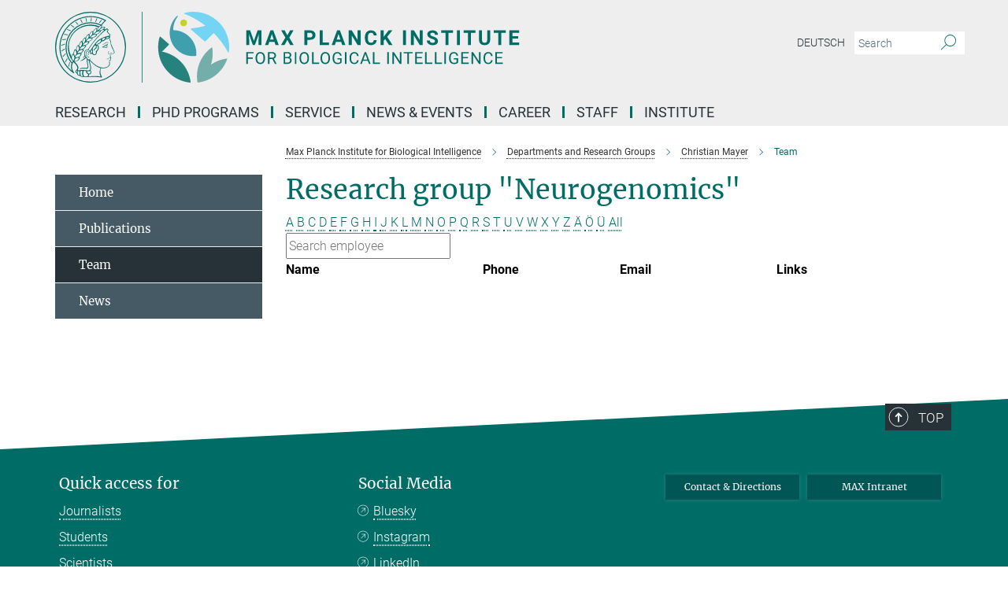

--- FILE ---
content_type: text/html; charset=utf-8
request_url: https://www.bi.mpg.de/1940964/staff?letter=J&previous_letter=N
body_size: 12993
content:
<!DOCTYPE html>
<html prefix="og: http://ogp.me/ns#" lang="en">
<head>
  <meta http-equiv="X-UA-Compatible" content="IE=edge">
  <meta content="width=device-width, initial-scale=1.0" name="viewport">
  <meta http-equiv="Content-Type" content="text/html; charset=utf-8"/>
  <title>Team</title>
  
  <meta name="keywords" content="" /><meta name="description" content="" />
  
  
<meta property="og:title" content="Team">
<meta property="og:description" content="">
<meta property="og:type" content="website">
<meta property="og:url" content="https://www.bi.mpg.de/1940964/staff">
<meta property="og:image" content="https://www.bi.mpg.de/assets/og-logo-281c44f14f2114ed3fe50e666618ff96341055a2f8ce31aa0fd70471a30ca9ed.jpg">


  
  


  <meta name="msapplication-TileColor" content="#fff" />
<meta name="msapplication-square70x70logo" content="/assets/touch-icon-70x70-16c94b19254f9bb0c9f8e8747559f16c0a37fd015be1b4a30d7d1b03ed51f755.png" />
<meta name="msapplication-square150x150logo" content="/assets/touch-icon-150x150-3b1e0a32c3b2d24a1f1f18502efcb8f9e198bf2fc47e73c627d581ffae537142.png" />
<meta name="msapplication-wide310x150logo" content="/assets/touch-icon-310x150-067a0b4236ec2cdc70297273ab6bf1fc2dcf6cc556a62eab064bbfa4f5256461.png" />
<meta name="msapplication-square310x310logo" content="/assets/touch-icon-310x310-d33ffcdc109f9ad965a6892ec61d444da69646747bd88a4ce7fe3d3204c3bf0b.png" />
<link rel="apple-touch-icon" type="image/png" href="/assets/touch-icon-180x180-a3e396f9294afe6618861344bef35fc0075f9631fe80702eb259befcd682a42c.png" sizes="180x180">
<link rel="icon" type="image/png" href="/assets/touch-icon-32x32-143e3880a2e335e870552727a7f643a88be592ac74a53067012b5c0528002367.png" sizes="32x32">

  <link rel="preload" href="/assets/roboto-v20-latin-ext_latin_greek-ext_greek_cyrillic-ext_cyrillic-700-8d2872cf0efbd26ce09519f2ebe27fb09f148125cf65964890cc98562e8d7aa3.woff2" as="font" type="font/woff2" crossorigin="anonymous">
  
  
  
  <script>var ROOT_PATH = '/';var LANGUAGE = 'en';var PATH_TO_CMS = 'https://bi.iedit.mpg.de';var INSTANCE_NAME = 'bi';</script>
  
      <link rel="stylesheet" media="all" href="/assets/responsive_live_green-8b26ab021c76d7e3a54147e3ed73bbff9283f2c399e3adb1292a40b489d05793.css" />
    <link rel="stylesheet" media="all" href="/assets/responsive/headerstylesheets/bi-header-cab49751118ae61293b769520f1aca16f46cb96dbd0e00445be05fa35ef1f7ea.css" />

<script>
  window.addEventListener("load", function() {
    var linkElement = document.createElement("link");
    linkElement.rel="stylesheet";
    linkElement.href="/assets/katex/katex-4c5cd0d7a0c68fd03f44bf90378c50838ac39ebc09d5f02a7a9169be65ab4d65.css";
    linkElement.media="all";
    document.head.appendChild(linkElement);
  });
</script>


  

  

  <script>
  if(!window.DCLGuard) {
    window.DCLGuard=true;
  }
</script>
<script type="module">
//<![CDATA[
document.body.addEventListener('Base',function(){  (function (global) {
    if (global.MpgApp && global.MpgApp.object) {
      global.MpgApp.object.id = +'1940964';
    }
  }(window));
});
/*-=deferred=-*/
//]]>
</script>
  <link rel="canonical" href="https://www.bi.mpg.de/1940964/staff" />


  
  <meta name="csrf-param" content="authenticity_token" />
<meta name="csrf-token" content="ikpNpxJABh2vlgPZvMnc9FWGev5aar5M2J62mnzVo0pjYQ9Nb2ZSmovksd3RINw1RkAtxM1WMzjJ56JGl1e1gw" />
  <meta name="generator" content="JustRelate CX Cloud (www.justrelate.com)" />
  
  
      <link rel="alternate" hreflang="de" href="https://www.bi.mpg.de/1948008/staff" />
    <link rel="alternate" hreflang="en" href="https://www.bi.mpg.de/1940964/staff" />


  
    <script type="module" >
      window.allHash = { 'manifest':'/assets/manifest-04024382391bb910584145d8113cf35ef376b55d125bb4516cebeb14ce788597','responsive/modules/display_pubman_reference_counter':'/assets/responsive/modules/display_pubman_reference_counter-8150b81b51110bc3ec7a4dc03078feda26b48c0226aee02029ee6cf7d5a3b87e','responsive/modules/video_module':'/assets/responsive/modules/video_module-231e7a8449475283e1c1a0c7348d56fd29107c9b0d141c824f3bd51bb4f71c10','responsive/live/annual_report_overview':'/assets/responsive/live/annual_report_overview-f7e7c3f45d3666234c0259e10c56456d695ae3c2df7a7d60809b7c64ce52b732','responsive/live/annual_review_overview':'/assets/responsive/live/annual_review_overview-49341d85de5d249f2de9b520154d516e9b4390cbf17a523d5731934d3b9089ec','responsive/live/deferred-picture-loader':'/assets/responsive/live/deferred-picture-loader-088fb2b6bedef1b9972192d465bc79afd9cbe81cefd785b8f8698056aa04cf93','responsive/live/employee':'/assets/responsive/live/employee-ac8cd3e48754c26d9eaf9f9965ab06aca171804411f359cbccd54a69e89bc31c','responsive/live/employee_landing_page':'/assets/responsive/live/employee_landing_page-ac8cd3e48754c26d9eaf9f9965ab06aca171804411f359cbccd54a69e89bc31c','responsive/live/employee_search':'/assets/responsive/live/employee_search-47a41df3fc7a7dea603765ad3806515b07efaddd7cf02a8d9038bdce6fa548a1','responsive/live/event_overview':'/assets/responsive/live/event_overview-817c26c3dfe343bed2eddac7dd37b6638da92babec077a826fde45294ed63f3c','responsive/live/gallery_overview':'/assets/responsive/live/gallery_overview-459edb4dec983cc03e8658fafc1f9df7e9d1c78786c31d9864e109a04fde3be7','responsive/live/institute_page':'/assets/responsive/live/institute_page-03ec6d8aaec2eff8a6c1522f54abf44608299523f838fc7d14db1e68d8ec0c7a','responsive/live/institutes_map':'/assets/responsive/live/institutes_map-588c0307e4a797238ba50134c823708bd3d8d640157dc87cf24b592ecdbd874e','responsive/live/job_board':'/assets/responsive/live/job_board-0db2f3e92fdcd350960e469870b9bef95adc9b08e90418d17a0977ae0a9ec8fd','responsive/live/newsroom':'/assets/responsive/live/newsroom-c8be313dabf63d1ee1e51af14f32628f2c0b54a5ef41ce999b8bd024dc64cad2','responsive/live/organigramm':'/assets/responsive/live/organigramm-18444677e2dce6a3c2138ce8d4a01aca7e84b3ea9ffc175b801208634555d8ff','responsive/live/research_page':'/assets/responsive/live/research_page-c8be313dabf63d1ee1e51af14f32628f2c0b54a5ef41ce999b8bd024dc64cad2','responsive/live/science_gallery_overview':'/assets/responsive/live/science_gallery_overview-5c87ac26683fe2f4315159efefa651462b87429147b8f9504423742e6b7f7785','responsive/live/tabcard':'/assets/responsive/live/tabcard-be5f79406a0a3cc678ea330446a0c4edde31069050268b66ce75cfda3592da0d','live/advent_calendar':'/assets/live/advent_calendar-4ef7ec5654db2e7d38c778dc295aec19318d2c1afcbbf6ac4bfc2dde87c57f12','live/employee':'/assets/live/employee-fb8f504a3309f25dbdd8d3cf3d3f55c597964116d5af01a0ba720e7faa186337','live/employee_landing_page':'/assets/live/employee_landing_page-fb8f504a3309f25dbdd8d3cf3d3f55c597964116d5af01a0ba720e7faa186337','live/gallery_overview':'/assets/live/gallery_overview-18a0e0553dd83304038b0c94477d177e23b8b98bff7cb6dd36c7c99bf8082d12','live/podcast_page':'/assets/live/podcast_page-fe7023d277ed2b0b7a3228167181231631915515dcf603a33f35de7f4fd9566f','live/video_page':'/assets/live/video_page-62efab78e58bdfd4531ccfc9fe3601ea90abeb617a6de220c1d09250ba003d37','responsive/mpg_common/live/dropdown_list':'/assets/responsive/mpg_common/live/dropdown_list-71372d52518b3cb50132756313972768fdec1d4fa3ffa38e6655696fe2de5c0b','responsive/mpg_common/live/event_calendar':'/assets/responsive/mpg_common/live/event_calendar-719dd7e7333c7d65af04ddf8e2d244a2646b5f16d0d7f24f75b0bb8c334da6a5','responsive/mpg_common/live/event_registration':'/assets/responsive/mpg_common/live/event_registration-e6771dca098e37c2858ff2b690497f83a2808b6c642e3f4540e8587e1896c84e','responsive/mpg_common/live/expandable':'/assets/responsive/mpg_common/live/expandable-e2143bde3d53151b5ff7279eaab589f3fefb4fd31278ca9064fd6b83b38d5912','responsive/mpg_common/live/gallery_youtube_video':'/assets/responsive/mpg_common/live/gallery_youtube_video-b859711b59a5655b5fa2deb87bd0d137460341c3494a5df957f750c716970382','responsive/mpg_common/live/interactive_table':'/assets/responsive/mpg_common/live/interactive_table-bff65d6297e45592f8608cd64814fc8d23f62cb328a98b482419e4c25a31fdde','responsive/mpg_common/live/intersection-observer':'/assets/responsive/mpg_common/live/intersection-observer-9e55d6cf2aac1d0866ac8588334111b664e643e4e91b10c5cbb42315eb25d974','responsive/mpg_common/live/main_menu':'/assets/responsive/mpg_common/live/main_menu-43966868573e0e775be41cf218e0f15a6399cf3695eb4297bae55004451acada','responsive/mpg_common/live/news_publication_overview':'/assets/responsive/mpg_common/live/news_publication_overview-d1aae55c18bfd7cf46bad48f7392e51fc1b3a3b887bc6312a39e36eaa58936fa','responsive/mpg_common/live/reverse':'/assets/responsive/mpg_common/live/reverse-9d6a32ce7c0f41fbc5249f8919f9c7b76cacd71f216c9e6223c27560acf41c8b','responsive/mpg_common/live/shuffle':'/assets/responsive/mpg_common/live/shuffle-14b053c3d32d46209f0572a91d3240487cd520326247fc2f1c36ea4d3a6035eb','responsive/mpg_common/live/slick_lazyloader':'/assets/responsive/mpg_common/live/slick_lazyloader-ea2704816b84026f362aa3824fcd44450d54dffccb7fca3c853d2f830a5ce412','responsive/mpg_common/live/video':'/assets/responsive/mpg_common/live/video-55b7101b2ac2622a81eba0bdefd94b5c5ddf1476b01f4442c3b1ae855b274dcf','responsive/mpg_common/live/youtube_extension':'/assets/responsive/mpg_common/live/youtube_extension-2b42986b3cae60b7e4153221d501bc0953010efeadda844a2acdc05da907e90f','preview/_pdf_sorting':'/assets/preview/_pdf_sorting-8fa7fd1ef29207b6c9a940e5eca927c26157f93f2a9e78e21de2578e6e06edf0','preview/advent_calendar':'/assets/preview/advent_calendar-4ef7ec5654db2e7d38c778dc295aec19318d2c1afcbbf6ac4bfc2dde87c57f12','preview/annual_review_search':'/assets/preview/annual_review_search-8fa7fd1ef29207b6c9a940e5eca927c26157f93f2a9e78e21de2578e6e06edf0','preview/edit_overlays':'/assets/preview/edit_overlays-cef31afd41d708f542672cc748b72a6b62ed10df9ee0030c11a0892ae937db70','preview/employee':'/assets/preview/employee-fb8f504a3309f25dbdd8d3cf3d3f55c597964116d5af01a0ba720e7faa186337','preview/employee_landing_page':'/assets/preview/employee_landing_page-fb8f504a3309f25dbdd8d3cf3d3f55c597964116d5af01a0ba720e7faa186337','preview/gallery_overview':'/assets/preview/gallery_overview-ca27fbd8e436a0f15e28d60a0a4a5861f7f9817b9cb44cb36ae654ebe03eec2a','preview/lodash':'/assets/preview/lodash-01fbab736a95109fbe4e1857ce7958edc28a78059301871a97ed0459a73f92d2','preview/overlay':'/assets/preview/overlay-4b3006f01cc2a80c44064f57acfdb24229925bbf211ca5a5e202b0be8cd2e66e','preview/overlay_ajax_methods':'/assets/preview/overlay_ajax_methods-0cceedf969995341b0aeb5629069bf5117896d2b053822e99f527e733430de65','preview/pdf_overview':'/assets/preview/pdf_overview-8fa7fd1ef29207b6c9a940e5eca927c26157f93f2a9e78e21de2578e6e06edf0','preview/podcast_page':'/assets/preview/podcast_page-8b696f28fe17c5875ac647a54463d6cf4beda5fa758ba590dd50d4f7d11e02a0','preview/preview':'/assets/preview/preview-7d20d27ffa274bf0336cbf591613fbbffd4fa684d745614240e81e11118b65c2','preview/science_gallery_overview':'/assets/preview/science_gallery_overview-00600feadb223d3b4cb5432a27cc6bee695f2b95225cb9ecf2e9407660ebcc35','preview/video_page':'/assets/preview/video_page-5359db6cf01dcd5736c28abe7e77dabdb4c7caa77184713f32f731d158ced5a8','preview_manifest':'/assets/preview_manifest-04024382391bb910584145d8113cf35ef376b55d125bb4516cebeb14ce788597','editmarker':'/assets/editmarker-b8d0504e39fbfef0acc731ba771c770852ec660f0e5b8990b6d367aefa0d9b9c','live':'/assets/live-4aa8e228b0242df1d2d064070d3be572a1ad3e67fe8c70b092213a5236b38737','print':'/assets/print-08c7a83da7f03ca9674c285c1cc50a85f44241f0bcef84178df198c8e9805c3c','mpg_base':'/assets/mpg_base-161fbafcd07f5fc9b56051e8acd88e712c103faef08a887e51fdcf16814b7446','mpg_fouc':'/assets/mpg_fouc-e8a835d89f91cf9c99be7a651f3ca1d04175934511621130554eef6aa910482c','mpg_amd':'/assets/mpg_amd-7c9ab00ac1b3a8c78cac15f76b6d33ed50bb1347cea217b0848031018ef80c94','mpg_amd_bundle':'/assets/mpg_amd_bundle-932e0d098e1959a6b4654b199e4c02974ab670115222c010a0bcc14756fce071','responsive/friendlycaptcha/widget.module.min':'/assets/responsive/friendlycaptcha/widget.module.min-19cabfb2100ce6916acaa628a50895f333f8ffb6a12387af23054565ee2122f2','responsive/honeybadger.min':'/assets/responsive/honeybadger.min-213763a8258237e8c4d12f0dbd98d8a966023b02f7433c1a05c1bace6ef120ec','responsive_live':'/assets/responsive_live-d4b4a938cbf67a69dc6ba9767c95bb10486874f069e457abc2ad6f53c7126fac','katex/katex':'/assets/katex/katex-ca9d4097b1925d5d729e5c4c7ffcdb44112ba08c53e7183feb26afa6927cc4fd','responsive/tsmodules/cashew':'/assets/responsive/tsmodules/cashew-f2b3a6f988f933937212c2239a5008703225511ab19b4a6d6cbead2e9904ae21','responsive/tsmodules/datahandler':'/assets/responsive/tsmodules/datahandler-18b09253aa824ba684b48d41aea5edb6321851210404bdc3c47922c961181980','responsive/tsmodules/edit-menu':'/assets/responsive/tsmodules/edit-menu-ed8038730fbc4b64d700f28f3ccdcc8c33cc558e1182af3f37b6b4374a3ad3b6','responsive/tsmodules/edit':'/assets/responsive/tsmodules/edit-80ca9b5137f2eeb575e45f3ff1fd611effb73bd27d9f920d5f758c27a4212067','responsive/tsmodules/image-information':'/assets/responsive/tsmodules/image-information-2766379bd0ae7c612169084e5437d5662006eec54acbecba9f83ac8773ac20fa','responsive/tsmodules/languages':'/assets/responsive/tsmodules/languages-33d886fa0f8a758ac8817dfaf505c136d22e86a95988298f3b14cf46c870a586','responsive/tsmodules/menu':'/assets/responsive/tsmodules/menu-dc7cee42b20a68a887e06bb1979d6ecc601ff8dd361b80cc6a8190e33ab7f005','responsive/tsmodules/notify':'/assets/responsive/tsmodules/notify-44b67b61195156d3827af8dfd00797cd327f013dc404720659f2d3da19cf6f77','responsive/tsmodules/virtual-form':'/assets/responsive/tsmodules/virtual-form-31974440dbd9f79534149b9376a63b1f2e0b542abb5ba898e4fbaeef377d66ca' }
    </script>
    <script type="module">
//<![CDATA[
document.body.addEventListener('AMD',function(){    requirejs.config({
      waitSeconds:0,
      paths: allHash
    })
});
/*-=deferred=-*/
//]]>
</script></head>

 <body class="bi employee_list  language-en" id="top">
  
  
  

<header class="navbar hero navigation-on-bottom">

  <div class="container remove-padding header-main-container">


    <div class="navbar-header">
        <a class="navbar-brand mpg-icon mpg-icon-logo language-en language-engreen" aria-label="Logo Max Planck Institute for Biological Intelligence, go to homepage" href="/en"></a>
    </div>

    <div class="lang-search">
      <div class="collapse navbar-collapse bs-navbar-collapse">
        <ul class="hidden-xs hidden-sm nav navbar-nav navbar-right navbar-meta">
          <li class="language-switcher-links">
            
    <a href="/1948008/staff">Deutsch</a>


          </li>
          <li>
            <form class="navbar-form navbar-left search-field hidden-xs" role="search" action="/2919/search-result" accept-charset="UTF-8" method="get">
  <div class="form-group noindex">
    <input class="form-control searchfield"
      name="searchfield"
      placeholder="Search"
      value=""
      type="search"
      aria-label="You did not enter a query."
    />
    <button class="btn btn-default searchbutton" aria-label="Search">
      <i class="mpg-icon mpg-icon-search" role="img" aria-hidden="true"></i>
    </button>
  </div>
</form>
          </li>
          <li>
            
          </li>

        </ul>
      </div>
    </div>


    <div class="navbar-title-wrapper">

      <nav class="navbar navbar-default" aria-label="Main navigation">
        <div class="navbar-header">
          <div class="visible-xs visible-sm">
            <button class="nav-btn navbar-toggle" type="button" data-toggle="collapse" data-target="#main-navigation-container" aria-haspopup="true" aria-expanded="false" aria-label="Main navigation switch">
              <svg width="40" height="40" viewBox="-25 -25 50 50">
                <circle cx="0" cy="0" r="25" fill="none"/>
                <rect class="burgerline-1" x="-15" y="-12" width="30" height="4" fill="black"/>
                <rect class="burgerline-2" x="-15" y="-2" width="30" height="4" fill="black"/>
                <rect class="burgerline-3" x="-15" y="8" width="30" height="4" fill="black"/>
              </svg>
            </button>
          </div>
        </div>

        <div class="collapse navbar-collapse js-navbar-collapse noindex" id="main-navigation-container">

          <div class="mobile-search-pwa-container">
            <div class="mobile-search-container">
              <form class="navbar-form navbar-left search-field visible-sm visible-xs mobile clearfix" role="search" action="/2919/search-result" accept-charset="UTF-8" method="get">
  <div class="form-group noindex">
    <input class="form-control searchfield"
      name="searchfield"
      placeholder="Search"
      value=""
      type="search"
      aria-label="You did not enter a query."
    />
    <button class="btn btn-default searchbutton" aria-label="Search">
      <i class="mpg-icon mpg-icon-search" role="img" aria-hidden="true"></i>
    </button>
  </div>
</form>
            </div>
              
          </div>

          
            <ul class="nav navbar-nav col-xs-12" id="main_nav" data-timestamp="2025-11-06T16:14:53.569Z">
<li class="dropdown mega-dropdown clearfix" tabindex="0" data-positioning="3">
<a class="main-navi-item dropdown-toggle undefined" id="Root-en.0">Research<span class="arrow-dock"></span></a><a class="dropdown-toggle visible-xs visible-sm" data-no-bs-toggle="dropdown" role="button" aria-expanded="false" aria-controls="flyout-Root-en.0"><span class="mpg-icon mpg-icon-down2"></span></a><ul id="flyout-Root-en.0" class="col-xs-12 dropdown-menu  mega-dropdown-menu row">
<li class="col-xs-12 col-sm-4 menu-column"><ul class="main">
<li class="dropdown-title"><a href="/research" id="Root-en.0.0.0">Our research</a></li>
<li class="dropdown-title"><a href="/labs" id="Root-en.0.0.1">Departments &amp; Groups</a></li>
</ul></li>
<li class="col-xs-12 col-sm-4 menu-column"><ul class="main">
<li class="dropdown-title"><a href="/bi-seminars" id="Root-en.0.1.0">Seminars</a></li>
<li class="dropdown-title"><a href="/publications" id="Root-en.0.1.1">Publications</a></li>
</ul></li>
<li class="col-xs-12 col-sm-4 menu-column"><ul class="main">
<li class="dropdown-title"><a href="/news" id="Root-en.0.2.0">News</a></li>
<li class="dropdown-title"><a href="/media-center" id="Root-en.0.2.1">Media Center</a></li>
</ul></li>
</ul>
</li>
<li class="dropdown mega-dropdown clearfix" tabindex="0" data-positioning="0"><a class="main-navi-item dropdown-toggle undefined" id="Root-en.1" href="/graduate">PhD Programs<span></span></a></li>
<li class="dropdown mega-dropdown clearfix" tabindex="0" data-positioning="3">
<a class="main-navi-item dropdown-toggle undefined" id="Root-en.2">Service<span class="arrow-dock"></span></a><a class="dropdown-toggle visible-xs visible-sm" data-no-bs-toggle="dropdown" role="button" aria-expanded="false" aria-controls="flyout-Root-en.2"><span class="mpg-icon mpg-icon-down2"></span></a><ul id="flyout-Root-en.2" class="col-xs-12 dropdown-menu  mega-dropdown-menu row">
<li class="col-xs-12 col-sm-4 menu-column"><ul class="main">
<li class="dropdown-title"><a href="/administration" id="Root-en.2.0.0">Administration</a></li>
<li class="dropdown-title"><a href="/animal-facility" id="Root-en.2.0.1">Animal Care</a></li>
<li class="dropdown-title"><a href="/ts" id="Root-en.2.0.2">Campusmanagement</a></li>
<li class="dropdown-title"><a href="/family-and-career" id="Root-en.2.0.3">Child Care</a></li>
</ul></li>
<li class="col-xs-12 col-sm-4 menu-column"><ul class="main">
<li class="dropdown-title"><a href="/pr" id="Root-en.2.1.0">Communications and Graphics</a></li>
<li class="dropdown-title"><a href="/em-histo-lab" id="Root-en.2.1.1">EM-Histo-Lab</a></li>
<li class="dropdown-title"><a href="/1510387/guest_houses" id="Root-en.2.1.2">Guest Houses</a></li>
<li class="dropdown-title"><a href="/imagingfacility" id="Root-en.2.1.3">Imaging Facility</a></li>
</ul></li>
<li class="col-xs-12 col-sm-4 menu-column"><ul class="main">
<li class="dropdown-title"><a href="/io" id="Root-en.2.2.0">International Office</a></li>
<li class="dropdown-title"><a href="/it" id="Root-en.2.2.1">IT</a></li>
<li class="dropdown-title"><a href="/library" id="Root-en.2.2.2">Library</a></li>
<li class="dropdown-title"><a href="/transgenic-service" id="Root-en.2.2.3">Transgenic Core Facility</a></li>
</ul></li>
</ul>
</li>
<li class="dropdown mega-dropdown clearfix" tabindex="0" data-positioning="3">
<a class="main-navi-item dropdown-toggle undefined" id="Root-en.3">News &amp; Events<span class="arrow-dock"></span></a><a class="dropdown-toggle visible-xs visible-sm" data-no-bs-toggle="dropdown" role="button" aria-expanded="false" aria-controls="flyout-Root-en.3"><span class="mpg-icon mpg-icon-down2"></span></a><ul id="flyout-Root-en.3" class="col-xs-12 dropdown-menu  mega-dropdown-menu row">
<li class="col-xs-12 col-sm-4 menu-column"><ul class="main">
<li class="dropdown-title"><a href="/news" id="Root-en.3.0.0">News</a></li>
<li class="dropdown-title"><a href="/bi-seminars" id="Root-en.3.0.1">Scientific Seminars</a></li>
</ul></li>
<li class="col-xs-12 col-sm-4 menu-column"><ul class="main">
<li class="dropdown-title"><a href="/maxlab/en" id="Root-en.3.1.0">Hands-On-Laboratory (MaxLab)</a></li>
<li class="dropdown-title">
<a href="/public_events" id="Root-en.3.1.1">Public Events</a><ul><li><a href="/openday" id="Root-en.3.1.1.0">Open Day</a></li></ul>
</li>
</ul></li>
<li class="col-xs-12 col-sm-4 menu-column"><ul class="main">
<li class="dropdown-title"><a href="/social-media" id="Root-en.3.2.0">Social Media</a></li>
<li class="dropdown-title"><a href="/media-center" id="Root-en.3.2.1">Media Center</a></li>
<li class="dropdown-title"><a href="/pr" id="Root-en.3.2.2">Communications Office</a></li>
</ul></li>
</ul>
</li>
<li class="dropdown mega-dropdown clearfix" tabindex="0" data-positioning="3">
<a class="main-navi-item dropdown-toggle undefined" id="Root-en.4">Career<span class="arrow-dock"></span></a><a class="dropdown-toggle visible-xs visible-sm" data-no-bs-toggle="dropdown" role="button" aria-expanded="false" aria-controls="flyout-Root-en.4"><span class="mpg-icon mpg-icon-down2"></span></a><ul id="flyout-Root-en.4" class="col-xs-12 dropdown-menu  mega-dropdown-menu row">
<li class="col-xs-12 col-sm-4 menu-column"><ul class="main">
<li class="dropdown-title"><a href="/career" id="Root-en.4.0.0">General Information</a></li>
<li class="dropdown-title"><a href="/graduate" id="Root-en.4.0.1">Graduate Programs</a></li>
<li class="dropdown-title"><a href="/postdocs" id="Root-en.4.0.2">Postdoc Information</a></li>
</ul></li>
<li class="col-xs-12 col-sm-4 menu-column"><ul class="main">
<li class="dropdown-title"><a href="/jobs" id="Root-en.4.1.0">Jobs</a></li>
<li class="dropdown-title"><a href="/trainees" id="Root-en.4.1.1">Vocational Training</a></li>
<li class="dropdown-title"><a href="/internships" id="Root-en.4.1.2">Internships</a></li>
</ul></li>
<li class="col-xs-12 col-sm-4 menu-column"><ul class="main">
<li class="dropdown-title"><a href="/equal-opportunities" id="Root-en.4.2.0">Equal opportunities</a></li>
<li class="dropdown-title"><a href="/career-development" id="Root-en.4.2.1">Career Development</a></li>
<li class="dropdown-title"><a href="/family-and-career" id="Root-en.4.2.2">Family and Career</a></li>
</ul></li>
</ul>
</li>
<li class="dropdown mega-dropdown clearfix" tabindex="0" data-positioning="0"><a class="main-navi-item dropdown-toggle undefined" id="Root-en.5" href="/staff">Staff<span></span></a></li>
<li class="dropdown mega-dropdown clearfix" tabindex="0" data-positioning="3">
<a class="main-navi-item dropdown-toggle undefined" id="Root-en.6">Institute<span class="arrow-dock"></span></a><a class="dropdown-toggle visible-xs visible-sm" data-no-bs-toggle="dropdown" role="button" aria-expanded="false" aria-controls="flyout-Root-en.6"><span class="mpg-icon mpg-icon-down2"></span></a><ul id="flyout-Root-en.6" class="col-xs-12 dropdown-menu  mega-dropdown-menu row">
<li class="col-xs-12 col-sm-4 menu-column"><ul class="main">
<li class="dropdown-title"><a href="/about-us" id="Root-en.6.0.0">About us</a></li>
<li class="dropdown-title"><a href="/sab" id="Root-en.6.0.1">Scientific Advisory Board</a></li>
<li class="dropdown-title"><a href="/trustees" id="Root-en.6.0.2">Board of Trustees</a></li>
</ul></li>
<li class="col-xs-12 col-sm-4 menu-column"><ul class="main">
<li class="dropdown-title"><a href="/campus" id="Root-en.6.1.0">Institute Locations</a></li>
<li class="dropdown-title"><a href="/campusdevelopment" id="Root-en.6.1.1">Campus Development Martinsried</a></li>
<li class="dropdown-title"><a href="/alumni" id="Root-en.6.1.2">Alumni</a></li>
</ul></li>
<li class="col-xs-12 col-sm-4 menu-column"><ul class="main">
<li class="dropdown-title"><a href="/contact" id="Root-en.6.2.0">Contact &amp; Directions</a></li>
<li class="dropdown-title"><a href="/intranet" id="Root-en.6.2.1">Intranet</a></li>
<li class="dropdown-title"><a href="/1943567/mpg" id="Root-en.6.2.2">Max Planck Society</a></li>
</ul></li>
</ul>
</li>
</ul>

          <div class="text-center language-switcher visible-xs visible-sm">
            
    <a href="/1948008/staff">Deutsch</a>


          </div>
        </div>
      </nav>
    </div>
  </div>
</header>

<header class="container-full-width visible-print-block">
  <div class="container">
    <div class="row">
      <div class="col-xs-12">
        <div class="content">
              <span class="mpg-icon mpg-icon-logo custom-print-header language-en">
                Max Planck Institute for Biological Intelligence
              </span>
        </div>
      </div>
    </div>
  </div>
</header>

<script type="module">
//<![CDATA[
document.body.addEventListener('Base',function(){  var mainMenu;
  if(typeof MpgCommon != "undefined") {
    mainMenu = new MpgCommon.MainMenu();
  }
});
/*-=deferred=-*/
//]]>
</script>
  
  <div id="page_content">
    <div class="container content-wrapper">
  <div class="row">
    <main>
      <article class="col-md-9 col-md-push-3">
        <div class="content py-0">
          <div class="noindex">
  <nav class="hidden-print" aria-label="breadcrumb">
    <ol class="breadcrumb clearfix" vocab="http://schema.org/" typeof="BreadcrumbList">

          <li class="breadcrumb-item" property="itemListElement" typeof="ListItem">
            <a property="item"
               typeof="WebPage"
               href="/en"
               class=""
               title="">
              <span property="name">Max Planck Institute for Biological Intelligence</span>
            </a>
            <meta property="position" content="1">
          </li>
          <li class="breadcrumb-item" property="itemListElement" typeof="ListItem">
            <a property="item"
               typeof="WebPage"
               href="/labs"
               class=""
               title="">
              <span property="name">Departments and Research Groups</span>
            </a>
            <meta property="position" content="3">
          </li>
          <li class="breadcrumb-item" property="itemListElement" typeof="ListItem">
            <a property="item"
               typeof="WebPage"
               href="/mayer"
               class=""
               title="">
              <span property="name">Christian Mayer</span>
            </a>
            <meta property="position" content="5">
          </li>
      <li class="breadcrumb-item active" property="itemListElement" typeof="ListItem" aria-current="page">
        <span property="name">Team</span>
        <meta property="position" content="6">
      </li>
    </ol>
  </nav>
</div>


        </div>
        

    <h1 class="page-titledesc">Research group &quot;Neurogenomics&quot;</h1>
    <div class="meta-information">
      
    </div>
    <div class="employee_list">
        <div class="search_letters">
          <div class="dotted_line"></div>

          <div class="letters"><a class="" href="/1940964/staff?letter=A&amp;previous_letter=J">A</a> <a class="" href="/1940964/staff?letter=B&amp;previous_letter=J">B</a> <a class="" href="/1940964/staff?letter=C&amp;previous_letter=J">C</a> <a class="" href="/1940964/staff?letter=D&amp;previous_letter=J">D</a> <a class="" href="/1940964/staff?letter=E&amp;previous_letter=J">E</a> <a class="" href="/1940964/staff?letter=F&amp;previous_letter=J">F</a> <a class="" href="/1940964/staff?letter=G&amp;previous_letter=J">G</a> <a class="" href="/1940964/staff?letter=H&amp;previous_letter=J">H</a> <a class="" href="/1940964/staff?letter=I&amp;previous_letter=J">I</a> <a class="current" href="/1940964/staff?letter=J&amp;previous_letter=J">J</a> <a class="" href="/1940964/staff?letter=K&amp;previous_letter=J">K</a> <a class="" href="/1940964/staff?letter=L&amp;previous_letter=J">L</a> <a class="" href="/1940964/staff?letter=M&amp;previous_letter=J">M</a> <a class="" href="/1940964/staff?letter=N&amp;previous_letter=J">N</a> <a class="" href="/1940964/staff?letter=O&amp;previous_letter=J">O</a> <a class="" href="/1940964/staff?letter=P&amp;previous_letter=J">P</a> <a class="" href="/1940964/staff?letter=Q&amp;previous_letter=J">Q</a> <a class="" href="/1940964/staff?letter=R&amp;previous_letter=J">R</a> <a class="" href="/1940964/staff?letter=S&amp;previous_letter=J">S</a> <a class="" href="/1940964/staff?letter=T&amp;previous_letter=J">T</a> <a class="" href="/1940964/staff?letter=U&amp;previous_letter=J">U</a> <a class="" href="/1940964/staff?letter=V&amp;previous_letter=J">V</a> <a class="" href="/1940964/staff?letter=W&amp;previous_letter=J">W</a> <a class="" href="/1940964/staff?letter=X&amp;previous_letter=J">X</a> <a class="" href="/1940964/staff?letter=Y&amp;previous_letter=J">Y</a> <a class="" href="/1940964/staff?letter=Z&amp;previous_letter=J">Z</a> <a class="" href="/1940964/staff?letter=%C3%84&amp;previous_letter=J">Ä</a> <a class="" href="/1940964/staff?letter=%C3%96&amp;previous_letter=J">Ö</a> <a class="" href="/1940964/staff?letter=%C3%9C&amp;previous_letter=J">Ü</a> <a class=" all" href="/1940964/staff?letter=All&amp;previous_letter=J">All</a></div>

          <div class="search">
            <form action="/1940964/staff" accept-charset="UTF-8" method="post"><input type="hidden" name="authenticity_token" value="6BIQIA7Rh9FTxlQrKvV36aKptgXcMRovX2pdLRxosWq2x1YTrWkeg-Bu93tqOpNOmz86t4qLbIoj8en59OLzFQ" autocomplete="off" />
              <input type="text" name="search" id="search" value="" class="text_input default_text" title="Search employee" placeholder="Search employee" />
</form>          </div>

          <div class="dotted_line"></div>
        </div>

        <div class="content">
          <div>
            
          </div>

          <table class="table_without_sidebar dataTable" data-length="20" data-show-filter="false"><thead><tr><th class="name first" data-column="name">Name</th><th class="phone" data-column="phone">Phone</th><th class="email" data-column="email">Email</th><th class="links last" data-column="links">Links</th></tr><tr><td colspan="4"></td></tr></thead><tbody></tbody></table>


        </div>
    </div>





      </article>
    </main>
    <aside class="sidebar">

  <div class="col-md-3 col-md-pull-9">
    <div class="sidebar-slider">
      <div class="side-nav-scroller">
        
      </div>
    </div>
    <div class="graybox_container noindex hidden-print">
  
  
    <div class="linklist graybox clearfix">
      <ul>
          <li><a target="_self" class="" href="/mayer">Home</a></li>
          <li><a target="_self" class="" href="/2387029/publications">Publications</a></li>
          <li><a target="_self" class="" data-samepage="true" href="/1940964/staff">Team</a></li>
          <li><a target="_self" class="" href="/2441124/news">News</a></li>
      </ul>
      <script type="text/javascript">
        /*-=deferred=-*/
        document
          .querySelectorAll(".linklist.graybox a[data-samepage]")
          .forEach(function(link) {
            if (link.hash == location.hash) link.classList.add("active")
          })
        document
          .querySelectorAll(".linklist.graybox a[data-childrenpage]")
          .forEach(function(link) {
            if (link.hash == location.hash) link.classList.add("active")
          })
      </script>
    </div>
</div>

    

  </div>
</aside>



  </div>
</div>

  </div>
  <div class="footer-wrap noindex">
  <footer class="container-full-width green footer trngl-footer hidden-print">
      <svg viewbox="0 0 1 1" style="width:100%; height:4em; overflow:visible" preserveAspectRatio="none">
        <path class="footer-triangle" d="M 0 1 L 1 0 L 1 1.1 L 0 1.1" fill="none"/>
      </svg>
    <div class="container invert">
      <div class="row">
        <div class="to-top-dummy"></div>
          <a id="to-top-button" class="to-top" href="#top">Top</a>
          <div class="col-md-12 columns-quicklinks-container">
            
                <div class="footer-focus">
  <h4 class="h3 footer-link-header" tabindex="0" aria-haspopup="true" aria-expanded="false">Quick access for <i class="mpg-icon mpg-icon-down2"></i></h4>
  <ul class="footer-links">
    <li><a class="" href="/pr">Journalists</a> </li>
    <li><a class="" href="/career">Students</a> </li>
    <li><a class="" href="/labs">Scientists</a> </li>
    <li><a class="" href="/career">Applicants</a> </li>
    <li><a class="" href="/public_events">Visitors</a> </li>
    <li><a class="" href="/maxlab/en">School pupils & Teachers</a> </li>
    <li><a class="" href="/alumni">Alumni</a> </li>
  </ul>
</div>

                <div class="footer-focus">
  <h4 class="h3 footer-link-header" tabindex="0" aria-haspopup="true" aria-expanded="false">Social Media <i class="mpg-icon mpg-icon-down2"></i></h4>
  <ul class="footer-links">
    <li><a target="_blank" class="external" href="https://bsky.app/profile/mpiforbi.bsky.social">Bluesky</a> </li>
    <li><a target="_blank" class="external" href="https://www.instagram.com/mpiforbi">Instagram</a> </li>
    <li><a target="_blank" class="external" href="https://www.linkedin.com/company/mpi-for-biologicalintelligence">LinkedIn</a> </li>
    <li><a target="_blank" class="external" href="https://www.threads.com/@mpiforbi">Threads</a> </li>
    <li><a target="_blank" class="external" href="https://www.facebook.com/MPIforBI">Facebook</a> </li>
  </ul>
</div>

                
                

            
              <div class="col-xs-12 col-md-4">
  <ul class="quicklinks">
      <li><a target="_self" class="btn btn-primary" href="/contact">Contact & Directions</a></li>
      <li><a target="_self" class="btn btn-primary" href="https://max.mpg.de">MAX Intranet</a></li>
  </ul>
</div>



          </div>
      </div>
    </div>
  </footer>
  <footer class="container-full-width darkgreen institute-subfooter hidden-print">
  <div class="container space-between invert">
      <div class="logo">
            <a target="_blank" href="https://www.mpg.de/en">
              <div class="mpg-icon mpg-icon-logo"></div>
</a>            <a target="_blank" href="https://www.mpg.de/en">
              <div class="copyright-text copyright-text-upper">
                <span class="">Max-Planck-Gesellschaft</span>
              </div>
</a>
      </div>

      <div class="links">
  <ul>
    
      <li><a target="_blank" href="/imprint">Imprint</a></li><li><a target="_blank" href="/data-protection">Data protection</a></li><li><a target="_blank" class="external" href="https://www.mpg.de/20439578/declaration-on-accessibility">Accessibility</a></li>
  </ul>
</div>


      <div class="copyright">
        <div class="copyright-sign">
          ©
        </div>
        <p class="copyright-text copyright-text-right">2025, Max-Planck-Gesellschaft</p>
      </div>
    </div>
</footer>

  <footer class="container-full-width visible-print-block">
    <div class="container">
      <div class="row">
        <div class="col-xs-12">
          <div class="content">
            <p>© 2003-2025, Max-Planck-Gesellschaft</p>
          </div>
        </div>
      </div>
    </div>
  </footer>
</div>
<div class="visible-print print-footer">
  <div class="print-footer-button print-webview-toggle">
    Web-View
  </div>
  <div class="print-footer-button print-page">
    Print Page
  </div>
  <div class="print-footer-button">
    <a target="mpg_print_window" class="print-footer-button print-open-window" rel="nofollow" href="/1940964/staff?print=yes">Open in new window</a>
  </div>


  <span class="print-estimate-label">
    Estimated DIN-A4 page-width
  </span>
</div>


  
<div id="go_to_live" class="hidden-print noindex"><a class="infobox_link" target="_blank" title="https://bi.iedit.mpg.de/1940964/staff" rel="nofollow" href="https://bi.iedit.mpg.de/1940964/staff">Go to Editor View</a></div>

    <script type="module">
//<![CDATA[
document.body.addEventListener('AMD',function(){      amdRequest()
});
/*-=deferred=-*/
//]]>
</script>  <script>
    if (false) {
      linkElement = document.createElement("link");
      linkElement.rel = "stylesheet";
      linkElement.href ="/assets/fonts-special-char-7274d8a728aace1da7f15ed582e09518d08e137c9df0990d5bf76c594f23be2d.css";
      linkElement.media = "all";

      document.head.appendChild(linkElement);
    }
  </script>
  <script type="module">
    window.addEventListener('DOMContentLoaded', (event) => {
      var loadingChain = [
        {
          name:"Base",
          script:"/assets/mpg_base-161fbafcd07f5fc9b56051e8acd88e712c103faef08a887e51fdcf16814b7446.js"
        },
        {
          name:"Fouc",
          script:"/assets/mpg_fouc-e8a835d89f91cf9c99be7a651f3ca1d04175934511621130554eef6aa910482c.js"
        }
      ];

      loadingChain = loadingChain.concat(window.additionalDependencies || []);

      loadingChain.push(
        {
          name:"AMD",
          script:"/assets/mpg_amd-7c9ab00ac1b3a8c78cac15f76b6d33ed50bb1347cea217b0848031018ef80c94.js"
        },
      );


      var loadNext = function () {
        if (loadingChain.length == 0 ) {
          window.loadingChainProcessed = true;
          return;
        };
        var nextScript = loadingChain.shift();

        var scriptElement = document.createElement("script");
        scriptElement.src=nextScript.script;
        scriptElement.setAttribute("defer","");
        scriptElement.onload=function(){
          document.body.dispatchEvent(new CustomEvent(nextScript.name));
          loadNext();
        }
        document.head.appendChild(scriptElement);
      };
      loadNext();

    });


  </script>
  
  
<!-- START Matomo tracking code -->

<!-- For privacy details see https://www.mpg.de/datenschutzhinweis or https://www.mpg.de/privacy-policy -->

<script type='module'>
  (function(){
      var s, d = document, e = d.createElement('script');
      e.type = 'text/javascript';
      e.src = '//statistik.mpg.de/api.js';
      e.async = true;
      e.onload = function () {
      try {
             var p = Piwik.getTracker('//statistik.mpg.de/api', 479);
             p.setCustomDimension(1, "en");
             p.setCustomDimension(3, "en");
             p.trackPageView();
             p.enableLinkTracking();
         } catch (e) {}
      };
      s = d.getElementsByTagName('script')[0]; s.parentNode.insertBefore(e, s);
  })();
</script><noscript><p><img src='//statistik.mpg.de/api?idsite=601&rec=1' style='border:0' alt=''/></p></noscript>
<!-- END Matomo tracking code  -->


  
</body>
</html>


--- FILE ---
content_type: image/svg+xml
request_url: https://www.bi.mpg.de/assets/institutes/headers/bi-desktop-en-4820d91beb8e7b5323240e4f8450686861603eddebc6300ba8e4097297246c1f.svg
body_size: 25301
content:
<svg xmlns="http://www.w3.org/2000/svg" viewBox="0 0 2500 300"><defs id="defs828"><clipPath clipPathUnits="userSpaceOnUse" id="clipPath838"><path d="M 0,94.961 H 414.435 V 0 H 0 Z" id="path836"/></clipPath></defs><defs><style>.minerva-base-style{}</style></defs><g transform="translate(0 0) scale(1.4285714285714286) translate(0 0)" style="fill: #006c66;"><title>minerva</title><path d="M105,0A105,105,0,1,0,210,105,105.1,105.1,0,0,0,105,0Zm0,207.1A102.1,102.1,0,1,1,207.1,105,102.2,102.2,0,0,1,105,207.1Z"/><path class="minerva-base-style" d="M166.6,97c-1.4-3.1-.5-5.1-.9-7.3s-2.7-7-4.3-10.8c-.7-1.7,3.8-1.3.4-7.6,0-.2,4.7-2,0-5.5a26.4,26.4,0,0,1-6-6.7,1,1,0,0,1,0-1.3c2.7-2.4,2.8-5.8-.1-7.5s-4.5,0-6.7,1.4c-.7.5-1.1.8-1.9.5L145.3,51c2.7-2.6,3.3-5.2,3.1-5.6s-4.6-1.3-10.2,1l-.4-.3c2.3-3.9,1-6.7.9-6.9h-.1A81,81,0,0,1,151,25.9h.1c.2-.3.3-.6-.2-.9l-1-.6A92.4,92.4,0,0,0,12.7,105c0,29.5,15,57.9,39.4,75.6a13.5,13.5,0,0,0,2.8,1.6A1.1,1.1,0,0,0,56,182l.3-.5a1,1,0,0,0,.3-.8c0-.7-.9-1.3-2.1-3a27.7,27.7,0,0,1-4.7-15.1,22.1,22.1,0,0,1,4.5-13.7c3.7,3.9,11.7,10.9,11.5,17.4s-6.9,6.8-5.4,12.2c.9,3.4,3.4,2,3.9,4.6.7,4.4,6.7,7.3,9.3,6.9.7-.1,1.2.4,2.4,1.7s6.2,1.6,8.2,1.2,4.1,1.4,8,.9,6.1-.9,8.2-.9,22.5-.3,36,1.8c2.4.4,3.1-.7,2.1-2.5-4.9-8.6-5.6-15.8-2.8-25,5,.4,12.2,1.7,21.6-4a11,11,0,0,0,5.1-9.5c-.1-2.1-1-4.7-.5-6.7s1.3-2.7,2.1-3.2c3.6-2.6,1-4.6.4-4.8a3.4,3.4,0,0,0,1.1-4.6c-.7-.7-2.7-6.2-.4-7.3s5.3-1.8,8.1-3.1a4.5,4.5,0,0,0,2.4-6C174.2,114.4,166.8,97.4,166.6,97ZM64.7,179.1c-.7.2-2.9.3-2.4-2.7s2.3-2.6,3.3-1.6S64.9,177.6,64.7,179.1Zm87-125.9c1.2-.8,2.5-1.1,3.3-.4,2.6,2.6-2.9,4.1-1.8,6.1a30.7,30.7,0,0,0,7.5,8.4c1.2,1,1.4,3.1-3.3,4.1s-23.6,5.9-33.6,16.5c-12.5,13.2-20.4,30.3-21.5,28s-3.6-2.8-3.2-3.5C117,81.6,145.1,57.3,151.7,53.2Zm8.2,21.7c-1,2.9-9.1,5.5-8.7,3.5s0-2.2.6-2.3,3.5-1.1,7.5-2.1C159.7,73.9,160.2,74.1,159.9,74.9Zm-20.6,5.3c-.2-1.2,8.5-4.1,8.8-3.3s-1.8,6-4.7,7-4.7.9-4.6.4A11,11,0,0,0,139.3,80.2ZM119,125.8c-4,2.5-6.2-2.2-6.8-3.1a3.7,3.7,0,0,1-.5-3.1c.3-1.4.5-3.3-.4-9.3-.4-2.7,5-9.2,6.3-10.4s3.1.6,3.2,2.6c.3,3.6-1.8,5.6-3.9,7.2s-3.1,4.4-2.6,5.1a1.5,1.5,0,0,0,1.9-.9c1.5-3.3,6-4.9,6.7-6.7s.3-4.4.2-5.6.9-1.2,1.6-1.1,1.4,1.4,1.8,2.7c2.9,7.5-4.3,12-5.5,13.8S122.1,123.9,119,125.8Zm6.1-29.1c-2.2,1.5-5.3-.5-4.7-1.4a43.7,43.7,0,0,1,11.5-11c3.4-2.1,3.8-2.3,4-1.1a10.6,10.6,0,0,1-2.6,7.5c-2.3,2.5-4.6,2.3-5.8,2.6S126.7,95.6,125.1,96.7Zm-19.3,25.6c-1-.2-1.4-2.1-1.2-2.9s3.1-5.2,4-6.4a.5.5,0,0,1,.8.3C110,117.4,109.4,123.1,105.8,122.3ZM138,48.2a17.7,17.7,0,0,1,7.5-1.6c.8.1-1.9,4.8-6.6,6.8s-8.5,2.5-8.9,2.3S134.1,49.9,138,48.2ZM54.7,126.5c-1.5-1.7-2.8-2.6-2.9-2.5a22.4,22.4,0,0,0-3.6,8.9A65.4,65.4,0,0,1,40.7,105C39.3,69.6,69,41.1,105.2,41.2a56.8,56.8,0,0,1,22.4,4.6,31.3,31.3,0,0,0-3.7,6.6c0-1.9-.5-3.4-.4-4.6s-5.1.9-9.7,8.3a19.9,19.9,0,0,0-2.2,5.3c-.1-2.8-.7-4.9-.9-4.9a16.1,16.1,0,0,0-8.5,8.8,22.4,22.4,0,0,0-1.1,3.4c-.2-1.9-.7-3.2-.9-3.2s-5.9,2.3-8.6,8.9A15.4,15.4,0,0,0,90.5,79c-.5-2.3-1.4-3.7-1.7-3.4-1.9,2.4-5.7,3.5-7.6,9.6a13.2,13.2,0,0,0-.7,4.2c-.8-2-2-3.2-2.3-3.2s-6.1,5.5-7,10.9a15.8,15.8,0,0,0,.2,5.8c-1.1-1.8-2.5-3-3.1-4.8-.9.5-5.7,5-5.8,10.7a19.7,19.7,0,0,0,.7,6.1c-1.6-2.9-3.8-4.2-4.1-4.1s-4,4.1-4.8,11.1A11.8,11.8,0,0,0,54.7,126.5Zm74.1-79.7c2.8-3.4,7.6-6.1,8.2-5.8s-.8,5.6-3.9,8.6-8.1,6.2-8.6,6.1S126.2,49.8,128.8,46.8Zm-9.3,13a21,21,0,0,0-5.6,6.4c-.5.9-1.9-5,1.7-10.6,2.2-3.5,6.6-6.6,6.5-6.2S124.2,56,119.5,59.8Zm-10.1,7.5c-3.4,5.1-3.6,3.3-7.3,8.3-.2.2-.2-6.5,1.1-9.4,2.1-4.7,5.7-7.4,6.2-7.5S111.3,64.5,109.4,67.3ZM98.3,77.4c-1.7,3-3.3,2.3-6.2,6.7-.3.4-1.1-3.6.7-9.1a12.6,12.6,0,0,1,5.9-6.9C99.3,68,100.4,73.8,98.3,77.4ZM88,88.1c-1.8,3.9-2.9,4-5,6.4-.3.4-1.8-3.7-.4-8.8s4-5.6,5.3-7S89.9,84,88,88.1Zm-8.4,6.6a10.3,10.3,0,0,1-.4,3c-1.3,4.3-3.9,6.2-5.3,8.1a15.7,15.7,0,0,1-1.6-5.8,15.2,15.2,0,0,1,5.2-11.2C78.3,88.8,79.6,92,79.6,94.7Zm-8.5,12.8A14.9,14.9,0,0,1,66,118.3a17.7,17.7,0,0,1-2.2-7.6c-.2-6.3,2.4-8.5,3.6-9.7C67.9,102.8,71.1,104.2,71.1,107.5ZM59,113.8c1.8.9,3.9,3.4,4.1,8.2s-3.2,8.7-4.6,9.4c-.9-3.7-2.6-4.4-2.6-8A18,18,0,0,1,59,113.8Zm7.3,12.5c4.6-2,9.6-1.7,9.8-1.5s-1.5,5.9-5.9,8.2-9.5,2.7-10,2.1S61.7,128.3,66.3,126.3Zm-.4-3.4c.3-1.5,3-6.5,7.1-8.3h0a18.4,18.4,0,0,1,9.4-1.5c.5.2-1.7,5.6-5.8,7.6S70.1,121.6,65.9,122.9Zm6.9-11.8c.2-.4,3.5-6.4,7.4-8.2a17.5,17.5,0,0,1,8.9-1.4c.3.1-1.8,5.4-6.2,7.6S72.6,111.6,72.8,111.1Zm8.9-11.9c-.3-.2,4.4-6.4,8.4-8.3a15.6,15.6,0,0,1,8.4-1c.3.3-1.9,5.5-6.5,7.5A24.2,24.2,0,0,1,81.7,99.2ZM92.4,87.4c-.2-.2,3.4-6.3,7.4-7.9s7.7-.1,8.9,0-1.3,4.5-6.6,6.4S93.1,87.7,92.4,87.4Zm12-11.4c.1-.3,4.1-5.9,8.1-7.3a16.4,16.4,0,0,1,9.2-.2c.5.2-2.8,5-7.7,6.5S104.3,76.3,104.4,76Zm12.1-9.9c-.5-.3,4.3-5.7,8.2-7.2a18,18,0,0,1,8.3-1c.3.2-2.5,4.9-7.1,6.7S117.1,66.5,116.5,66.1ZM50.2,175.3C28.6,158.1,15.6,132.1,15.6,105A89.3,89.3,0,0,1,146.4,25.8a.4.4,0,0,1,.1.7,97.3,97.3,0,0,0-10.2,11.4,73.1,73.1,0,0,0-31.3-7A74.3,74.3,0,0,0,30.9,105a72.1,72.1,0,0,0,17.9,48.2,23.1,23.1,0,0,0-1.9,9.4A25.6,25.6,0,0,0,50.2,175.3Zm.2-24.8h-.1A69.2,69.2,0,0,1,33.9,105,71.2,71.2,0,0,1,105,33.9a70.1,70.1,0,0,1,29.6,6.4,22.6,22.6,0,0,0-4.1,2.6A63.1,63.1,0,0,0,105,37.8,67.3,67.3,0,0,0,37.8,105c0,16.1,5,30.2,14.8,42C52.1,147.9,51.3,149.1,50.4,150.5Zm3.5-5.6c-1.3-1.2-4.1-4.3-4.4-8.3V136c0-4.3,1.9-8.6,2.4-9s5.3,3.3,5.4,8.7A14.4,14.4,0,0,1,53.9,144.9Zm8-7.2c3.9-1.8,9.6-1.4,9.3-1.1s-1.8,5.8-6.2,8a12.1,12.1,0,0,1-8.7,1.3C58.6,143.3,58.1,139.5,61.9,137.7Zm5.2,46.5c-.6-2.7-.4-6.3.5-7.3s4.9-1.2,5-.1-1.1,5.4.3,10.2C72.6,187.7,68.3,187.4,67.1,184.2Zm.3-11.1c-.3-2,1.6-3.9,1.6-8.2s-6.6-12.6-11.1-17.3a19.5,19.5,0,0,0,7.9-1.9c6.6-3.1,7.9-10.1,8.1-10.4a11,11,0,0,0-3.8-.4l.8-.4c6.4-3.5,8.1-11,7.8-11.1a17,17,0,0,0-4-.3l2-.7c6.8-2.7,8.7-10.3,8.5-10.6a16.1,16.1,0,0,0-3.5-.4l1.9-.8c6.2-3.1,8.4-10.1,8.1-10.3a10.5,10.5,0,0,0-3.3-.4,23.7,23.7,0,0,0,4.5-1.5c6.7-2.9,8.9-9.3,8.6-9.6a10.9,10.9,0,0,0-3-.5,34.5,34.5,0,0,0,4.4-1.3c6.6-2.2,9.2-8.5,8.8-8.6l-3.7-.8a24.5,24.5,0,0,0,6.6-1.3c7.1-2.4,9.6-6.7,9.8-8.6a6,6,0,0,0-2.3-.8,29.3,29.3,0,0,0,4.7-1.2c6.6-2.7,9.4-9.3,9.6-9.8a29.3,29.3,0,0,0,3.9-1.6l1.9-.9,1.6,1.1c1,.6,1.4.8.9,1.2C122,75,105,99.5,97.6,111.3c-.2.4-.6.3-1.3.3-7.9-.6-12.4,8.9-8.9,17.8-.4,1.8-4.2,5.3-4.5,5.5s-1,1.4.3,1.3,4.2-3.2,5.4-4.5c.4.6,2.2,2,1.3,2.8A63.6,63.6,0,0,1,76,145c-2.6,1.2,4.2,2.1,15.7-8.3.7-.6,1.5,2.4,2.5,3.7-2,6.5,2.9,19.1,2.1,23a2.8,2.8,0,0,1-2.8,2.7c-11.4.3-12.5-.3-18.3,1.4-2.7.8-2,2.6-.1,2.1s4.6-1.5,16.9-.7c3.1.1,6.5-.6,6.5-5.7s-3.6-18.4-2.4-20.3a6.9,6.9,0,0,0,3.5,1.4c-.2,4.5,7,19,3.8,27-1.2,3-6.4,2.7-15.4,1.8C72.7,171.6,67.7,174.9,67.4,173.1Zm35.1,9.9c-5.9,2-8.3-4.9-7.3-6.4s4.4,1,7.3-.9S106,181.8,102.5,183Zm-27,4.3c-.8-3.7-1.1-10,.4-11.5s4.9-.9,4.8.2c-.3,4.3-2.1,9.2,1.2,14.1C83.2,192,76.7,192.3,75.5,187.3Zm11.4,4.2c-1.6-.4-6-7.4-2.4-15.8.3-.8,5.8-.3,6.8,0s-.8,6.8,6.8,9.8C98.8,185.8,98,194.3,86.9,191.5Zm47.2-23.3c-2.5,8.8-3.8,12.3,0,21.9.5,1.3.9,2.3-.2,2.1-7.7-1.4-9.4-2.6-33.7-.6-1.7.2.6-3.4.3-5.8,2.2-.3,5.8-1.3,6.5-4.9s-2.1-7.6-1.8-8.2c3.5-6.7-.2-14.1-3.1-26.6-.3-1.2.4-1.7.9-1.1,15.6,16.9,25.5,20.2,30.9,21.8C134.4,167,134.3,167.6,134.1,168.2ZM174,122.1c-3.3,2.9-8.3,3.1-10.3,4.9s-1.5,2.5-.4,5.2,1.1,1.7-1.1,2.3-4.1,5.8-8.8,4.9c-1.8-.3-.5.8.2.9,2.6.3,3.7-.5,4.6-1.4s2.2-2.4,3.6-2.9,2.9-.5,3,.6-1.9,2.1-2.7,2.5c1,.5,3.9,1.9,1.4,3.6s-4.6-.5-4.9-.7-1.7-.2-1.3.3,5.2,1.3,4.5,2.2c-3.5,4.7-.6,7.5-1.7,12.3s-7.7,7.5-12.8,8.4c-17.4,3.1-34.3-11.6-44.2-22.8.9-2.1.8-4.8-.1-3.8s-.7,2.4-2.8,2.9c-3.9,1-5.7-5.9-6.9-7.1-4.8-4.7-6.7-11.4-3.9-17.3s9-4.7,11.4-1.1,1.7,7,3.4,8.3,4.8.2,5.4,0,1.7,4.3,8,4.1,5.9-10.7,6.9-11.6c8.6-8.4,4.2-15.9,2.6-17.6s1-3.6,1.5-3.7a13,13,0,0,0,9.4-7.7s8.4-.2,11.4-6.2c.8-1.6,3.3,1.5,8.9-2.9a.8.8,0,0,1,1.4.3c3.7,8.9,5.2,11.3,4.9,15.8s8.7,21.5,9.4,23.1S174.8,121.3,174,122.1Z"/><path class="minerva-base-style" d="M153.8,90c-4.9.2-10.6,6.2-12.4,7s-1.3,1.5-.2,1.1,5.9-4.7,10.7-6.4,3.6,1.8,5,1.6S156.6,89.9,153.8,90Z"/><path class="minerva-base-style" d="M154.9,94.8c-.4.1.4,2.2-1.7,2.3-4.6.3-8.3,4.7-11.1,6a12.9,12.9,0,0,1-3.8,1.4.3.3,0,0,0,.1.6c11.7,1.6,16.2,1.1,16.3.7s-.6-1.2-.4-1.7a11.3,11.3,0,0,0,.1-5.5c-.2-.8,1.8-.3,1.8-1.3S155.6,94.7,154.9,94.8Zm-1.8,9.3c-.2.9-5.5.5-8.3.2-.7,0-1.8-.1.3-1.4s4.1-2.8,7.2-3.4a.8.8,0,0,1,.8.6A10.6,10.6,0,0,1,153.1,104.1Z"/><path class="minerva-base-style" d="M168.4,120.8c-.9,0-4.5,1.6-5.9,2.5s-4.4,2.7-4.2-.8c.1-1.3.9-4.4.9-5.3s-1-.7-1.1,0a36.9,36.9,0,0,1-.7,5.3c-.4,1.8,1.2,4,3.6,2.7s4.8-2.9,7.3-3.4C168.9,121.7,169,120.8,168.4,120.8Z"/><path class="minerva-base-style" d="M100.5,133.6c-.7-.3-.5,1.2-1.4,1s-.2-1.3-1.8-3-2.8-1.2-4.3-3.6-.3-12,3.1-10.8,1.6,5,1,8,2.5,2.8,2.8,2.1-1.1-.9-1.4-1.9,3.5-7.6-1.8-9.4c-3.8-1.3-6.4,3.6-5.9,8.9a8,8,0,0,0,5.1,7.1c2.3.8.6,4,3.7,4C101,136,101.3,133.9,100.5,133.6Z"/><path class="minerva-base-style" d="M131.3,33.4c.2.1.3,0,.5-.1l6.5-8.3a.5.5,0,0,0-.2-.6L137,24a.4.4,0,0,0-.5.1L130,32.4c-.2.2-.1.5.2.6Z"/><path class="minerva-base-style" d="M119.2,30l1.1.3a.5.5,0,0,0,.5-.3l3.8-9.4a.4.4,0,0,0-.3-.6l-1.2-.2h-.3l-3.9,9.6A.4.4,0,0,0,119.2,30Z"/><path class="minerva-base-style" d="M105.8,28.7h1.1c.2.1.4-.1.4-.3l1-10a.5.5,0,0,0-.4-.5h-1.1c-.3,0-.4.2-.5.4l-.9,10A.4.4,0,0,0,105.8,28.7Z"/><path class="minerva-base-style" d="M92.8,29.7l1.1-.2c.2,0,.4-.2.3-.4l-1.9-9.9c0-.2-.2-.4-.4-.3H90.7c-.2.1-.4.3-.3.5l1.9,9.9C92.3,29.6,92.5,29.7,92.8,29.7Z"/><path class="minerva-base-style" d="M79.4,32.8l.5.2,1.1-.4a.4.4,0,0,0,.3-.6l-4.6-9a.4.4,0,0,0-.5-.2l-1,.3a.4.4,0,0,0-.3.6Z"/><path class="minerva-base-style" d="M67,38.5c.1.2.3.2.5.1l1-.6a.4.4,0,0,0,.1-.6l-6.7-7.7c-.2-.2-.4-.2-.5-.1l-1,.6c-.3.1-.3.4-.1.6Z"/><path class="minerva-base-style" d="M55.4,46.7c.2.1.4.1.5-.1l.9-.7a.5.5,0,0,0,0-.7l-8.5-5.9h-.5l-.9.8a.5.5,0,0,0,0,.7Z"/><path class="minerva-base-style" d="M45.4,57.1a.4.4,0,0,0,.4-.2l.8-.9c.2-.2.1-.5-.2-.6l-9.8-3.8c-.2-.1-.4-.1-.5.1l-.7.9a.4.4,0,0,0,.2.7Z"/><path class="minerva-base-style" d="M26.8,67.8l10.5,1.5c.2,0,.4-.1.4-.3l.6-1a.4.4,0,0,0-.3-.6L27.5,65.9l-.5.2a5.4,5.4,0,0,1-.5,1.1A.4.4,0,0,0,26.8,67.8Z"/><path class="minerva-base-style" d="M21.1,83.7l10.7-1a.3.3,0,0,0,.3-.3,7.6,7.6,0,0,0,.4-1.1.4.4,0,0,0-.4-.6l-10.8,1-.4.3-.3,1.2C20.6,83.5,20.8,83.8,21.1,83.7Z"/><path class="minerva-base-style" d="M29.2,96.5c0-.4.1-.9.1-1.3s-.2-.5-.5-.4L18.4,98.4c-.2.1-.3.2-.3.4s-.1.8-.1,1.2a.4.4,0,0,0,.6.4l10.3-3.6A.3.3,0,0,0,29.2,96.5Z"/><path class="minerva-base-style" d="M28.9,110.8v-1.3a.5.5,0,0,0-.7-.4l-9.4,6.3c-.2,0-.2.2-.2.4s.1.8.1,1.2a.5.5,0,0,0,.7.3l9.4-6.2C28.9,111,29,110.9,28.9,110.8Z"/><path class="minerva-base-style" d="M31.3,125l-.3-1.3a.4.4,0,0,0-.7-.2L22.6,132c-.1.1-.2.3-.1.4s.3.8.4,1.2a.4.4,0,0,0,.7.2l7.6-8.4C31.3,125.3,31.3,125.2,31.3,125Z"/><path class="minerva-base-style" d="M35.2,137.7,29.8,148c-.1.1,0,.3,0,.4l.7,1.2a.4.4,0,0,0,.7-.1l5.4-10.2c0-.1.1-.2,0-.4l-.6-1.2A.5.5,0,0,0,35.2,137.7Z"/><path class="minerva-base-style" d="M42.9,149.3c-.2-.3-.7-.2-.7.1l-2.9,12c-.1.2,0,.3,0,.4l1,1a.4.4,0,0,0,.7-.1l2.8-11.9c.1-.1,0-.2,0-.3Z"/></g><rect x="366.666" y="0" width="2.65" height="300" style="fill: #006C66"/><g transform="translate(435.98199999999997 0) scale(3.6043417901203787) translate(0 0)"><g id="g830" transform="matrix(1.3333333,0,0,-1.3333333,-322.6646,104.89325)"><g id="g832"><g id="g834" clip-path="url(#clipPath838)"><g id="g844" transform="translate(231.3723,58.833)"/><g id="g990" transform="translate(290.9377,59.9781)"><path style="color:#000000;fill:#73d4f4;-inkscape-stroke:none" d="m 0,0 c 4.987,-5.021 9.27,-10.759 12.674,-17.061 0.163,-0.303 0.617,-0.223 0.665,0.118 1.4,10.048 -2.105,20.586 -10.28,27.803 -8.176,7.218 -19.068,9.389 -28.866,6.752 -0.331,-0.089 -0.352,-0.549 -0.032,-0.673 6.675,-2.597 12.899,-6.134 18.5,-10.46 0,0 -4.39,-1.562 -12.744,-2.526 -0.305,-0.036 -0.424,-0.417 -0.193,-0.619 L -8.027,-7.341 c 0.196,-0.171 0.491,-0.161 0.675,0.022 z" id="path992"/></g><g id="g994" transform="translate(289.6932,46.9193)"><path style="color:#000000;fill:#73aeab;-inkscape-stroke:none" d="m 0,0 c -0.046,0.284 -0.379,0.422 -0.612,0.253 -2.376,-1.727 -4.548,-3.817 -6.428,-6.265 -5.508,-7.173 -7.427,-15.971 -6.041,-24.238 0.037,-0.224 0.247,-0.38 0.472,-0.353 8.32,1.019 16.211,5.358 21.524,12.677 1.813,2.498 3.201,5.174 4.181,7.943 0.096,0.271 -0.131,0.551 -0.416,0.514 C 7.753,-10.107 2.983,-11.91 -1.183,-14.808 0.413,-9.992 0.788,-4.906 0,0" id="path996"/></g><g id="g998" transform="translate(270.1685,16.2482)"><path style="color:#000000;fill:#26827d;-inkscape-stroke:none" d="M 0,0 C 0.299,-0.027 0.532,0.13 0.487,0.473 -1.201,14.029 -11.542,24.847 -24.777,27.32 l 6.044,6.016 c 0.196,0.195 0.185,0.515 -0.023,0.696 l -7.451,6.494 c -0.192,0.168 -0.496,0.084 -0.571,-0.159 -0.854,-2.766 -1.339,-5.696 -1.388,-8.736 C -28.427,15.237 -16.029,1.589 0,0" id="path1000"/></g><g id="g1002" transform="translate(252.3116,62.2851)"><path style="color:#000000;fill:#3f9fac;-inkscape-stroke:none" d="M 0,0 C 0.538,4.97 2.882,9.499 6.443,12.8 6.758,13.092 7.223,12.672 6.966,12.328 4.416,8.904 2.927,4.683 2.908,0.205 c 5.209,0.003 10.307,-1.976 14.208,-5.752 4.635,-4.485 6.688,-10.629 6.14,-16.587 -0.019,-0.198 -0.174,-0.358 -0.371,-0.383 -5.937,-0.744 -12.145,1.107 -16.78,5.592 C 1.383,-12.356 -0.659,-6.063 0,0" id="path1004"/></g><g id="g1006" transform="translate(267.453,68.9049)"><path style="color:#000000;fill:#c6d325;-inkscape-stroke:none" d="m 0,0 c 0,-1.653 -1.34,-2.993 -2.993,-2.993 -1.653,0 -2.993,1.34 -2.993,2.993 0,1.653 1.34,2.993 2.993,2.993 C -1.34,2.993 0,1.653 0,0" id="path1008"/></g></g></g></g></g><g transform="translate(803.3876613961177 41.434619)"><g transform="translate(0 99.060381)" style="fill: #006c66;"><path d="M5.500-62L22.094-62L37.922-17.029L53.656-62L70.328-62L70.328 0L57.594 0L57.594-16.951L58.859-46.213L42.234 0L33.516 0L16.922-46.166L18.203-16.951L18.203 0L5.500 0L5.500-62ZM129.563 0L125.281-12.719L103.031-12.719L98.797 0L85.297 0L108.234-62L120-62L143.063 0L129.563 0ZM114.109-46.339L106.453-23L121.859-23L114.109-46.339ZM168-62L179.547-40.631L191.109-62L205.703-62L187.766-31.259L206.172 0L191.391 0L179.547-21.715L167.703 0L152.938 0L171.344-31.259L153.391-62L168-62ZM275.328-21.703L264.203-21.703L264.203 0L251.500 0L251.500-62L275.531-62Q282.484-62 287.750-59.436Q293.016-56.872 295.852-52.155Q298.688-47.437 298.688-41.410L298.688-41.410Q298.688-32.259 292.484-26.981Q286.281-21.703 275.328-21.703L275.328-21.703ZM264.203-51.719L264.203-32L275.531-32Q280.578-32 283.219-34.415Q285.859-36.830 285.859-41.325L285.859-41.325Q285.859-45.932 283.195-48.786Q280.531-51.639 275.828-51.719L275.828-51.719L264.203-51.719ZM329.203-62L329.203-10.203L356.156-10.203L356.156 0L316.500 0L316.500-62L329.203-62ZM411.563 0L407.281-12.719L385.031-12.719L380.797 0L367.297 0L390.234-62L402-62L425.063 0L411.563 0ZM396.109-46.339L388.453-23L403.859-23L396.109-46.339ZM489.609-62L489.609 0L476.906 0L452.203-40.804L452.203 0L439.500 0L439.500-62L452.203-62L476.953-21.117L476.953-62L489.609-62ZM545.172-20.375L557.875-20.375Q557.156-10.422 550.531-4.711Q543.906 1 533.078 1L533.078 1Q521.219 1 514.430-6.937Q507.641-14.874 507.641-28.728L507.641-28.728L507.641-32.475Q507.641-41.321 510.773-48.054Q513.906-54.786 519.727-58.393Q525.547-62 533.234-62L533.234-62Q543.906-62 550.422-56.281Q556.938-50.563 557.953-40.234L557.953-40.234L545.266-40.234Q544.797-46.203 541.938-48.891Q539.078-51.578 533.234-51.578L533.234-51.578Q526.891-51.578 523.742-47.065Q520.594-42.551 520.500-33.059L520.500-33.059L520.500-28.437Q520.500-18.526 523.531-13.943Q526.563-9.359 533.078-9.359L533.078-9.359Q538.953-9.359 541.852-12.047Q544.750-14.734 545.172-20.375L545.172-20.375ZM609.625 0L593.797-24.875L587.203-17.721L587.203 0L574.500 0L574.500-62L587.203-62L587.203-33.901L592.781-41.606L608.484-62L624.094-62L602.219-34.451L624.734 0L609.625 0ZM682-62L682 0L669.313 0L669.313-62L682-62ZM752.609-62L752.609 0L739.906 0L715.203-40.804L715.203 0L702.500 0L702.500-62L715.203-62L739.953-21.117L739.953-62L752.609-62ZM804.453-15.963L804.453-15.963Q804.453-19.529 801.914-21.436Q799.375-23.344 792.773-25.468Q786.172-27.593 782.313-29.660L782.313-29.660Q771.828-35.289 771.828-44.851L771.828-44.851Q771.828-49.826 774.641-53.721Q777.453-57.615 782.719-59.808Q787.984-62 794.547-62L794.547-62Q801.156-62 806.313-59.613Q811.469-57.227 814.328-52.897Q817.188-48.567 817.188-43.047L817.188-43.047L804.500-43.047Q804.500-47.237 801.828-49.556Q799.156-51.875 794.344-51.875L794.344-51.875Q789.688-51.875 787.102-49.930Q784.516-47.985 784.516-44.820L784.516-44.820Q784.516-41.841 787.547-39.834Q790.578-37.827 796.453-36.052L796.453-36.052Q807.281-32.814 812.234-28.003Q817.188-23.193 817.188-16.032L817.188-16.032Q817.188-8.061 811.141-3.530Q805.094 1 794.844 1L794.844 1Q787.734 1 781.898-1.589Q776.063-4.177 772.992-8.686Q769.922-13.195 769.922-19.119L769.922-19.119L782.656-19.119Q782.656-9.031 794.844-9.031L794.844-9.031Q799.375-9.031 801.914-10.853Q804.453-12.675 804.453-15.963ZM880.875-62L880.875-51.719L862.016-51.719L862.016 0L849.313 0L849.313-51.719L830.688-51.719L830.688-62L880.875-62ZM910-62L910 0L897.313 0L897.313-62L910-62ZM975.875-62L975.875-51.719L957.016-51.719L957.016 0L944.313 0L944.313-51.719L925.688-51.719L925.688-62L975.875-62ZM1025.391-62L1038.141-62L1038.141-21.067Q1038.141-10.869 1031.813-4.934Q1025.484 1 1014.516 1L1014.516 1Q1003.734 1 997.383-4.761Q991.031-10.522 990.906-20.594L990.906-20.594L990.906-62L1003.609-62L1003.609-20.918Q1003.609-14.792 1006.508-11.998Q1009.406-9.203 1014.516-9.203L1014.516-9.203Q1025.234-9.203 1025.391-20.571L1025.391-20.571L1025.391-62ZM1103.875-62L1103.875-51.719L1085.016-51.719L1085.016 0L1072.313 0L1072.313-51.719L1053.688-51.719L1053.688-62L1103.875-62ZM1156.578-37L1156.578-27.063L1132.203-27.063L1132.203-10.203L1160.797-10.203L1160.797 0L1119.500 0L1119.500-62L1160.719-62L1160.719-51.719L1132.203-51.719L1132.203-37L1156.578-37Z"/></g><g transform="translate(0 179.070381)" style="fill: #006c66;"><path d="M33.219-27L33.219-21.641L12.344-21.641L12.344 0L5.781 0L5.781-50L36.609-50L36.609-44.594L12.344-44.594L12.344-27L33.219-27ZM85.063-26.035L85.063-22.903Q85.063-15.610 82.602-10.172Q80.141-4.734 75.625-1.867Q71.109 1 65.094 1L65.094 1Q59.219 1 54.672-1.883Q50.125-4.765 47.617-10.102Q45.109-15.439 45.031-22.451L45.031-22.451L45.031-26.035Q45.031-33.187 47.531-38.680Q50.031-44.172 54.594-47.086Q59.156-50 65.031-50L65.031-50Q71.016-50 75.578-47.117Q80.141-44.235 82.602-38.765Q85.063-33.296 85.063-26.035L85.063-26.035ZM78.531-22.421L78.531-26.096Q78.531-34.924 74.977-39.642Q71.422-44.359 65.031-44.359L65.031-44.359Q58.813-44.359 55.242-39.642Q51.672-34.924 51.563-26.547L51.563-26.547L51.563-22.904Q51.563-14.356 55.172-9.467Q58.781-4.578 65.094-4.578L65.094-4.578Q71.453-4.578 74.938-9.195Q78.422-13.811 78.531-22.421L78.531-22.421ZM126.828 0L116.031-20.625L104.344-20.625L104.344 0L97.750 0L97.750-50L114.219-50Q122.625-50 127.156-46.206Q131.688-42.412 131.688-35.165L131.688-35.165Q131.688-30.551 129.172-27.136Q126.656-23.722 122.188-22.019L122.188-22.019L133.875-0.415L133.875 0L126.828 0ZM104.344-44.594L104.344-26L114.422-26Q119.313-26 122.203-28.496Q125.094-30.991 125.094-35.166L125.094-35.166Q125.094-39.710 122.336-42.137Q119.578-44.563 114.391-44.594L114.391-44.594L104.344-44.594ZM181.031 0L163.781 0L163.781-50L180.047-50Q188.141-50 192.227-46.680Q196.313-43.359 196.313-36.857L196.313-36.857Q196.313-33.405 194.328-30.751Q192.344-28.096 188.938-26.641L188.938-26.641Q192.969-25.480 195.313-22.269Q197.656-19.059 197.656-14.608L197.656-14.608Q197.656-7.789 193.313-3.894Q188.969 0 181.031 0L181.031 0ZM181.281-23.734L170.344-23.734L170.344-5.359L181.172-5.359Q185.750-5.359 188.398-7.802Q191.047-10.245 191.047-14.507L191.047-14.507Q191.047-23.734 181.281-23.734L181.281-23.734ZM170.344-44.594L170.344-29L180.250-29Q184.563-29 187.141-31.119Q189.719-33.237 189.719-36.874L189.719-36.874Q189.719-40.926 187.328-42.760Q184.938-44.594 180.047-44.594L180.047-44.594L170.344-44.594ZM217.813-50L217.813 0L211.250 0L211.250-50L217.813-50ZM271.063-26.035L271.063-22.903Q271.063-15.610 268.602-10.172Q266.141-4.734 261.625-1.867Q257.109 1 251.094 1L251.094 1Q245.219 1 240.672-1.883Q236.125-4.765 233.617-10.102Q231.109-15.439 231.031-22.451L231.031-22.451L231.031-26.035Q231.031-33.187 233.531-38.680Q236.031-44.172 240.594-47.086Q245.156-50 251.031-50L251.031-50Q257.016-50 261.578-47.117Q266.141-44.235 268.602-38.765Q271.063-33.296 271.063-26.035L271.063-26.035ZM264.531-22.421L264.531-26.096Q264.531-34.924 260.977-39.642Q257.422-44.359 251.031-44.359L251.031-44.359Q244.813-44.359 241.242-39.642Q237.672-34.924 237.563-26.547L237.563-26.547L237.563-22.904Q237.563-14.356 241.172-9.467Q244.781-4.578 251.094-4.578L251.094-4.578Q257.453-4.578 260.938-9.195Q264.422-13.811 264.531-22.421L264.531-22.421ZM290.375-50L290.375-5.359L313.953-5.359L313.953 0L283.781 0L283.781-50L290.375-50ZM360.063-26.035L360.063-22.903Q360.063-15.610 357.602-10.172Q355.141-4.734 350.625-1.867Q346.109 1 340.094 1L340.094 1Q334.219 1 329.672-1.883Q325.125-4.765 322.617-10.102Q320.109-15.439 320.031-22.451L320.031-22.451L320.031-26.035Q320.031-33.187 322.531-38.680Q325.031-44.172 329.594-47.086Q334.156-50 340.031-50L340.031-50Q346.016-50 350.578-47.117Q355.141-44.235 357.602-38.765Q360.063-33.296 360.063-26.035L360.063-26.035ZM353.531-22.421L353.531-26.096Q353.531-34.924 349.977-39.642Q346.422-44.359 340.031-44.359L340.031-44.359Q333.813-44.359 330.242-39.642Q326.672-34.924 326.563-26.547L326.563-26.547L326.563-22.904Q326.563-14.356 330.172-9.467Q333.781-4.578 340.094-4.578L340.094-4.578Q346.453-4.578 349.938-9.195Q353.422-13.811 353.531-22.421L353.531-22.421ZM409.516-24L409.516-6.086Q406.984-2.528 402.461-0.764Q397.938 1 391.922 1L391.922 1Q385.828 1 381.117-1.852Q376.406-4.703 373.820-9.946Q371.234-15.190 371.172-22.108L371.172-22.108L371.172-26.440Q371.172-37.659 376.414-43.830Q381.656-50 391.172-50L391.172-50Q398.953-50 403.703-46.016Q408.453-42.031 409.516-34.719L409.516-34.719L402.953-34.719Q401.109-44.594 391.203-44.594L391.203-44.594Q384.609-44.594 381.203-39.977Q377.797-35.360 377.766-26.610L377.766-26.610L377.766-22.561Q377.766-14.216 381.594-9.295Q385.422-4.375 391.953-4.375L391.953-4.375Q395.641-4.375 398.414-5.169Q401.188-5.964 402.984-7.840L402.984-7.840L402.984-18.672L391.469-18.672L391.469-24L409.516-24ZM429.813-50L429.813 0L423.250 0L423.250-50L429.813-50ZM474.781-15.484L481.391-15.484Q480.453-7.578 475.555-3.289Q470.656 1 462.516 1L462.516 1Q453.703 1 448.383-5.311Q443.063-11.621 443.063-22.186L443.063-22.186L443.063-26.954Q443.063-33.873 445.547-39.124Q448.031-44.375 452.570-47.187Q457.109-50 463.094-50L463.094-50Q471.031-50 475.813-45.570Q480.594-41.141 481.391-33.313L481.391-33.313L474.781-33.313Q473.938-39.266 471.078-41.930Q468.219-44.594 463.094-44.594L463.094-44.594Q456.813-44.594 453.242-39.962Q449.672-35.329 449.672-26.781L449.672-26.781L449.672-21.985Q449.672-13.904 453.055-9.140Q456.438-4.375 462.516-4.375L462.516-4.375Q467.984-4.375 470.906-6.852Q473.828-9.328 474.781-15.484L474.781-15.484ZM525.016 0L520.250-12.594L499.406-12.594L494.719 0L487.953 0L506.969-50L512.703-50L531.734 0L525.016 0ZM509.828-41.868L501.391-18L518.313-18L509.828-41.868ZM548.375-50L548.375-5.359L571.953-5.359L571.953 0L541.781 0L541.781-50L548.375-50ZM608.813-50L608.813 0L602.250 0L602.250-50L608.813-50ZM662.031-50L662.031 0L655.422 0L630.375-38.524L630.375 0L623.781 0L623.781-50L630.375-50L655.500-11.303L655.500-50L662.031-50ZM710.156-50L710.156-44.594L694.172-44.594L694.172 0L687.641 0L687.641-44.594L671.672-44.594L671.672-50L710.156-50ZM748.906-29L748.906-23.625L727.344-23.625L727.344-5.359L752.391-5.359L752.391 0L720.781 0L720.781-50L752.047-50L752.047-44.594L727.344-44.594L727.344-29L748.906-29ZM769.375-50L769.375-5.359L792.953-5.359L792.953 0L762.781 0L762.781-50L769.375-50ZM810.375-50L810.375-5.359L833.953-5.359L833.953 0L803.781 0L803.781-50L810.375-50ZM850.813-50L850.813 0L844.250 0L844.250-50L850.813-50ZM902.516-24L902.516-6.086Q899.984-2.528 895.461-0.764Q890.938 1 884.922 1L884.922 1Q878.828 1 874.117-1.852Q869.406-4.703 866.820-9.946Q864.234-15.190 864.172-22.108L864.172-22.108L864.172-26.440Q864.172-37.659 869.414-43.830Q874.656-50 884.172-50L884.172-50Q891.953-50 896.703-46.016Q901.453-42.031 902.516-34.719L902.516-34.719L895.953-34.719Q894.109-44.594 884.203-44.594L884.203-44.594Q877.609-44.594 874.203-39.977Q870.797-35.360 870.766-26.610L870.766-26.610L870.766-22.561Q870.766-14.216 874.594-9.295Q878.422-4.375 884.953-4.375L884.953-4.375Q888.641-4.375 891.414-5.169Q894.188-5.964 895.984-7.840L895.984-7.840L895.984-18.672L884.469-18.672L884.469-24L902.516-24ZM943.906-29L943.906-23.625L922.344-23.625L922.344-5.359L947.391-5.359L947.391 0L915.781 0L915.781-50L947.047-50L947.047-44.594L922.344-44.594L922.344-29L943.906-29ZM997.031-50L997.031 0L990.422 0L965.375-38.524L965.375 0L958.781 0L958.781-50L965.375-50L990.500-11.303L990.500-50L997.031-50ZM1041.781-15.484L1048.391-15.484Q1047.453-7.578 1042.555-3.289Q1037.656 1 1029.516 1L1029.516 1Q1020.703 1 1015.383-5.311Q1010.063-11.621 1010.063-22.186L1010.063-22.186L1010.063-26.954Q1010.063-33.873 1012.547-39.124Q1015.031-44.375 1019.570-47.187Q1024.109-50 1030.094-50L1030.094-50Q1038.031-50 1042.813-45.570Q1047.594-41.141 1048.391-33.313L1048.391-33.313L1041.781-33.313Q1040.938-39.266 1038.078-41.930Q1035.219-44.594 1030.094-44.594L1030.094-44.594Q1023.813-44.594 1020.242-39.962Q1016.672-35.329 1016.672-26.781L1016.672-26.781L1016.672-21.985Q1016.672-13.904 1020.055-9.140Q1023.438-4.375 1029.516-4.375L1029.516-4.375Q1034.984-4.375 1037.906-6.852Q1040.828-9.328 1041.781-15.484L1041.781-15.484ZM1087.906-29L1087.906-23.625L1066.344-23.625L1066.344-5.359L1091.391-5.359L1091.391 0L1059.781 0L1059.781-50L1091.047-50L1091.047-44.594L1066.344-44.594L1066.344-29L1087.906-29Z"/></g></g></svg>